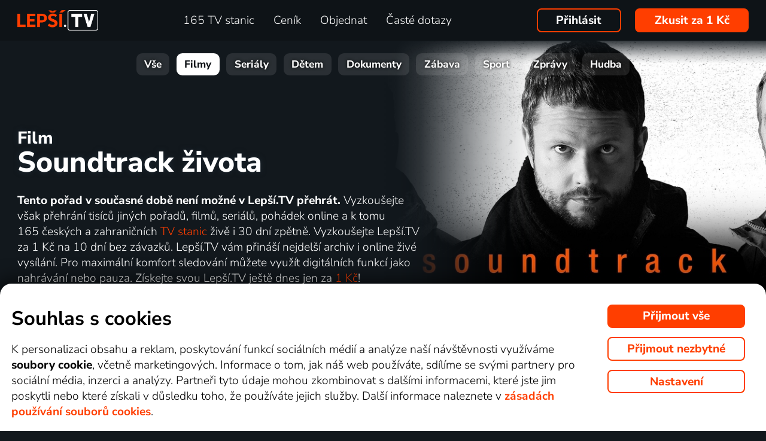

--- FILE ---
content_type: text/css
request_url: https://www.xn--lep-tma39c.tv/web/temp/sources/page-site-content_order-content_order_css_dark1b.css?v=176303415399
body_size: 7207
content:
.content_ord_banner{background:#ff3e00;color:#fff;padding:1em 1.5em;font-size:1em;font-weight:300;opacity:1;transition:opacity 0.5s;text-align:justify;margin:auto;margin-bottom:1em;margin-top:1em;border-radius:.7em}.content_ord_banner.content_ord_banner-closed{opacity:0}.content_ord_banner_2{margin:auto}.content_ord_banner_2 a{border:.0995rem solid #fff;display:inline-block;padding:.2em 1em;cursor:pointer;border-radius:.5em;box-sizing:border-box;background-color:#1a1a1a;color:#fff;text-decoration:none;font-size:1.2em;border-radius:.4em;line-height:1.3;padding:.3925em 1.41665em;font-weight:var(--font-bold)}.content_ord_banner_2 .center{display:block;text-align:center;margin-top:1rem}.content_ord_thermInfo{position:relative;padding-left:1.5em;color:#fff}.content_ord_thermInfoButton{position:absolute;left:0;color:#ff3e00}.content_ord_checkButton{position:absolute;background:#179f14;left:.2em;top:.2em;bottom:.2em;padding:.124em;color:#fff;border-radius:.2em;border:none;padding:.2em;width:1.1em;display:flex;justify-content:center;align-items:center}.content_ord2_hbohr_title{color:#ff3e00;font-weight:var(--font-bold);height:1.2em;padding:.5em 0;display:inline-block;vertical-align:inherit}.content_ord_selected.content_ord_selectedButton{display:inline-block;position:relative}.content_ord_top_banner{display:block;max-width:100%;margin:auto}.content_ord .content_h1 img{display:inline-block;height:1.5em;vertical-align:middle}.content_ord_block{margin:auto}.content_ord_blockBottom{margin:auto;padding:0 1.2438rem;text-align:justify;margin-top:5.5em;box-sizing:border-box}.content_ord_block_part{overflow-y:auto;position:absolute;top:0;left:0;transition:300ms left linear,300ms visibility linear;width:100%;overflow:hidden;visibility:hidden;box-sizing:border-box}.content_ord_block_part_1{left:0}.content_ord_block_part_11{left:100%}.content_ord_block_part_2{left:100%}.content_ord_block_part_3{left:200%}.content_ord_block_part_4{left:300%}.content_ord_vyhody{margin-top:2rem;margin-bottom:2rem}.content_ord_vyhody .content-bile-ikony{margin-bottom:1.5rem}.content_ord_block_step2 .content_ord_vyhody,.content_ord_block_step3 .content_ord_vyhody,.content_ord_block_step4 .content_ord_vyhody{display:none}.content_ord_block_step1 .content_ord_block_part_1{left:0%;overflow:hidden;position:relative;visibility:visible}.content_ord_block_step11 .content_ord_block_part_1{left:-100%;overflow:hidden}.content_ord_block_step11 .content_ord_block_part_11{left:0%;overflow:hidden;position:relative;visibility:visible}.content_ord_block_step2 .content_ord_block_part_1{left:-100%;overflow:hidden}.content_ord_block_step2 .content_ord_block_part_11{left:-100%;overflow:hidden}.content_ord_block_step2 .content_ord_block_part_2{left:0%;overflow:hidden;position:relative;visibility:visible}.content_ord_block_step2 .content_ord_block_part_3{left:100%;overflow:hidden}.content_ord_block_step2 .content_ord_block_part_4{left:200%;overflow:hidden}.content_ord_block_step3 .content_ord_block_part_1{left:-200%;overflow:hidden}.content_ord_block_step3 .content_ord_block_part_11{left:-100%;overflow:hidden}.content_ord_block_step3 .content_ord_block_part_2{left:-100%;overflow:hidden}.content_ord_block_step3 .content_ord_block_part_3{left:0%;overflow:hidden;position:relative;visibility:visible}.content_ord_block_step3 .content_ord_block_part_4{left:100%;overflow:hidden}.content_ord_block_step4 .content_ord_block_part_1{left:-300%;overflow:hidden}.content_ord_block_step4 .content_ord_block_part_11{left:-200%;overflow:hidden}.content_ord_block_step4 .content_ord_block_part_2{left:-200%;overflow:hidden}.content_ord_block_step4 .content_ord_block_part_3{left:-100%;overflow:hidden}.content_ord_block_step4 .content_ord_block_part_4{left:0%;overflow:hidden;position:relative;visibility:visible}.content_ord_windows{position:relative;overflow:hidden;min-height:5em;padding-bottom:.5em}.content_ord{margin:auto}.body_content_order .content_ord{margin-bottom:4em}.page-handle-arrows .body_content_order .content_ord{margin-bottom:0}.content_ord:not(.content_ord_block_step1):not(.content_ord_block_step11):not(.content_ord-more):not(.content_ord-cenik){max-width:40em;background:#171D25;border-radius:.5em;padding:1em 3em 1em 3em;margin-top:4rem}.page-handle-arrows .content_ord:not(.content_ord_block_step1):not(.content_ord_block_step11):not(.content_ord-more):not(.content_ord-cenik){max-width:80%;width:100%;background:#fff0;border-radius:.5em;padding:0 1.3vw 1em;margin-top:0}.page-handle-arrows .content_ord_contact_table{border-bottom:none}.content_ord_header{margin:auto;width:fit-content}.content_ord_boxyUpozorneni{font-weight:var(--font-bold);color:red;text-align:center;padding:1em}.content_ord_subtitle{text-align:center;font-size:1.6em;margin-bottom:1.2em;margin-top:.2em}.content_ord_subtitle img{height:1.5em;vertical-align:sub;margin-bottom:-.1em;margin-left:.1em}.content_ord_subtitle b{font-size:1.1em;vertical-align:baseline}.content_ord_remove{font-size:1.5em;padding:0em .2em;color:#d40000}.content_ord_sumTotal,.content_ord_sum{margin-bottom:1em;padding:.4em}.content_ord_sumTotal,.content_ord_sum,.content_ord_code_text{font-size:1.2em}.content_ord_code_block{text-align:right}.content_ord_sumInfo{margin-bottom:1em;padding:.4em 2em .4em 2em}.content_ord_otherAccessories{text-align:center;font-size:1.2em;padding:.4em .4em .4em 2em}.content_ord_otherAccessories-other{border-top:.0498rem solid rgb(0 0 0 / .2)}.content_ord_priceNone{text-decoration:line-through}.content_ord_sum,.content_ord_sumTotal{background:rgb(0 0 0 / .2)}.content_ord_sumTotalSmaller{background:#fff0;margin-bottom:0}.content_ord_message{text-align:center;font-weight:700;display:none;margin:1em 0 .5em 0;font-weight:300}.content_ord_message img{display:inline-block;max-width:100%}.content_ord_message small{display:block;font-size:.6em;margin:.5em 0}.content_ord_message smaller{display:block;font-size:.8em;margin:1em 0}.content_ord_message smaller div+div{margin-top:.45em}.content_ord_message h3{margin:.5em 0}.content_ord_message .content_ord_question_hbo{margin-left:0;vertical-align:initial}.order_header_okay{display:flex;text-align:center;justify-content:center;align-items:center}.content_ord_block_step1 .content_ord_message{display:block}.content_ord_concant_subtitle{display:none;margin-bottom:1rem;font-size:1.5em}.content_ord_block_step2 .content_ord_concant_subtitle{display:block;font-size:1.5rem;font-weight:750}.content_ord_block_step1 a.global_block,.content_ord_block_step1 a.global_block:hover{text-decoration:none}.content_ord_textInfo{margin:auto}.content_ord_priceSmall{color:#fff;font-size:.8em}.content_ord_priceSmall-samesize{line-height:1.6em}.content_ord_buttonD{height:2em}.content_ord_button{position:absolute;bottom:.5em;right:0;left:0}.content_ord_buttonSelect{font-size:1.5em;line-height:1;margin-right:1em}.content_ord_select,.content_ord_selected{font-weight:300;border:solid #ff3e00 .0498rem;border-radius:.5em;padding:0 1em;vertical-align:middle;display:inline-block;position:relative}.content_ord_select{color:#fff}.content_ord_selected{background:#212326;color:#fff;border-color:#212326}.content_ord_otherAccessories_text,.content_ord_sum_text,.content_ord_sumTotal_text{text-align:left;padding:.3em;vertical-align:middle;margin-bottom:.2em;display:inline-block}.content_ord_otherAccessories_text{display:flex}.content_ord_code_input{text-align:left;position:relative;vertical-align:middle}.content_ord_code_input>*{vertical-align:middle;display:inline-block}.content_ord_code_inputText{width:12em!important;display:inline-block!important}.content_ord_sum_price,.content_ord_sumTotal_price{float:right;color:#fff;text-align:right;padding:.3em 0}.content_ord_vatInfoOrderWrap{display:flex;justify-content:center;align-items:flex-start;margin-top:1.5rem}.content_ord.content_ord_block_step1.content_ord-notbox .content_ord_vatInfoOrderWrap{display:block;text-align:center}.homepage-3 .content_ord_vatInfoOrderWrap{display:block}.onlinetv_device .homepage-3 .content_ord_vatInfoOrderWrap{display:block;margin-top:.4rem}.content_ord_vatInfoOrderWrap_part1{order:2}.onlinetv_device .content_ord.content_ord_block_step1 .content_ord_windows{margin-top:4rem}.onlinetv_device .homepage-3 .content_ord.content_ord_block_step1 .content_ord_windows{margin-top:0}.content_ord_vatInfoOrderWrap_part2{order:1;display:flex;justify-content:flex-start;align-items:center;flex:1 1}.content_ord_vatInfoOrderWrap_part2 .content_ord_vatInfoOrder{margin-right:0;display:block;width:auto;padding-right:2rem}.content_ord_vatInfoOrderWrap_part1 .content_ord_vatInfoOrderButton{display:inline-block}[data-sum=price]{white-space:nowrap}@media (max-width:900px){.page-handle-normal .content_ord_vatInfoOrderWrap{display:block}.page-handle-normal .content_ord_vatInfoOrderWrap_part1{text-align:center;margin-bottom:1.5rem}.page-handle-normal .content_ord_vatInfoOrderWrap_part2 .content_ord_vatInfoOrder{padding-right:0;text-align:justify}.page-handle-normal .content_ord_vatInfoOrderWrap_part2 .content_ord_vatInfoOrder_infoIcon{display:none}}.content_ord_vatInfoOrderButton{display:table-cell;vertical-align:top;padding-top:.25em}.content_ord_vatInfoOrderButton .content_orangeButton{padding:.7em 1.5em}.content_ord_vatInfoOrderWrap .content_ord_buttonOrderNext{flex:none;text-align:right;display:table-cell;vertical-align:middle;border:.0498rem solid #ff3e00;border-radius:1em;float:right;width:max-content}.content_ord_vatInfoOrderWrap .content_ord_buttonOrderNext.content_ord_buttonOrderNextMax{border:none;background:#141517;padding:.75em 2em}.content_ord_buttonOrderNext{margin-left:auto}.content_ord_block_part_1 .content_ord_buttonOrderNext .content_orangeButton{border-radius:0 1em 1em 0;margin-left:-.0498rem;margin-right:-.0498rem;padding:.5em .7em}.content_ord_block_part_1 .content_ord_buttonOrderNext.content_ord_buttonOrderNextMax .content_orangeButton{border-radius:.75em}.content_ord_block_part_1 .content_ord_buttonOrderNext .content_orangeButtonFullRadius.content_orangeButton{border-radius:0.75em!important;float:none}.content_ord_vatInfo{text-align:center;margin-bottom:1em;color:#fff}.content_ord_vatInfoOrderWrap .content_ord_vatInfoOrder{color:#fff;margin-right:.7em;display:table-cell;vertical-align:middle;padding-right:1em}.content_ord_vatPrice{vertical-align:middle;font-weight:var(--font-bold);white-space:nowrap;text-align:center;font-size:1.2em;margin:.3em 1em;display:inline-block;color:#fff}.content_ord_vatInfoOrderPromo{vertical-align:top;padding-top:.6em}.content_ord_vatInfoOrderButtonPromoMobile{display:none;text-align:right}.content_ord_promoLink:hover{text-decoration:underline}.content_ord_block_part_1 .content_ord_buttonOrderNext:hover{background:rgb(0 0 0 / .2)}.content_ord_vatInfoOrder a.content_ord_vatInfoOrder_check{margin-right:.6em;color:inherit}.content_ord_vatInfoOrder a.content_ord_vatInfoOrder_check:hover{text-decoration:none}.content_ord_vatInfoOrderLast{margin:.5em 0}.content_ord_codeError{color:red;text-align:right;font-weight:700}.content_ord_predplatit_row{margin-bottom:1.5em}.content_ord_predplatit_row_item{float:left;width:50%}.content_ord_predplatit_row_item-fullwidth{float:none;width:100%}.content_ord_predplatit_row .content_ord_contact_name{text-align:left;padding-left:2.45em;width:15%}.content_ord_predplatit_row_item_label{color:#fff;padding-left:2.45em;margin-right:.8em;display:inline-block;width:8em;vertical-align:middle}.content_ord_contact_row{clear:both;margin:1em 0}.content_ord_contact_row-term{padding:1em 0;margin:0em 0}.content_ord_contact_row-one .content_ord_contact_name{width:auto}.content_ord_contact_row-one{margin-bottom:0}.content_ord_question{text-align:right;margin-right:2%;color:#fff;margin:0 .2em}.content_ord_question2{position:absolute;right:.5em;bottom:1em;color:#fff}.content_ord_question_hbo{text-align:right;color:#ff3e00;font-size:.7em;vertical-align:super}.content_ord_contact_group{font-weight:var(--font-bold);margin:1em 0 1em 0;font-size:1.6em;text-transform:uppercase;text-align:center}.content_ord_contact_groupInput{font-size:.8em;margin-left:1em;font-weight:400}.content_ord_contact_name{width:35%;text-align:right;margin-right:2%;color:#fff;display:inline-block;vertical-align:middle}.content_ord_contact_input{width:60%;position:relative;display:inline-block;vertical-align:middle;text-align:left}.content_ord_contact_input.global_table{display:inline-table}.content_ord_contact_double{width:63%;float:left}.content_ord_contact_input input,.content_ord_contact_input select,.content_ord_contact_input textarea{font-size:1em;padding:.4em;border:.0498rem solid rgb(0 0 0 / .2)}.content_ord_contact_input_city{width:60%}.content_ord_contact_name_zip{color:#fff;padding:0em .4em 0em .8em}.content_ord_contact_input_oko{position:absolute;right:.7em;top:0;color:gray;line-height:2.1em;vertical-align:middle}input[type='number']{-moz-appearance:textfield}input::-webkit-outer-spin-button,input::-webkit-inner-spin-button{-webkit-appearance:none;margin:0}.content_ord_contact_input [name="form[prefix]"]{width:49%;display:inline-block}.content_ord_contact_input [name="form[phone]"]{width:49%;display:inline-block;margin-left:1%;float:right}.content_ord_contact_inputSpin{position:absolute;top:.25em;right:.3em;display:none;color:#ff3e00;z-index:1}.content_ord_contact_error{float:right;color:red;display:none;font-weight:400}.content_ord_contact_error a{text-decoration:underline;color:inherit}.content_ord_contact_error a:hover{text-decoration:none}.content_ord_contact_block{margin:1em 0;text-align:right}.content_ord_contact_input input{outline:none}body.theme-2025 .content_ord_contact_input input.error_input:focus,.content_ord_contact_input input:focus{border:.0995rem solid #eee!important;margin-right:.0995rem}.content_ord_contact_term{display:flex;box-sizing:border-box}.content_ord_contact_preterm_block{display:block;margin-bottom:.5em;text-align:justify}.content_ord_contact_term{color:#fff;cursor:pointer;margin-bottom:2em}.content_ord_contact_term_check{margin-right:.6em;width:1em;flex-basis:1em;flex-grow:0;flex-shrink:0;display:inline-block;vertical-align:top}.content_ord_contact_term_check .fa{color:#ff3e00}.content_ord_contact_term_text{display:inline-block}.content_ord_contact_preterm .content_ord_contact_term_text,.content_ord_infContact,.content_ord_infContact .content_ord_vatInfoOrder{display:inline;padding-right:0}.content_ord_contact_term a.content_ord_contact_term_check{color:inherit}.content_ord_contact_term a.content_ord_contact_term_check:hover{text-decoration:none}.content_ord_contact_error-term{float:none;padding:.5em 0;width:100%}.content_ord_steps{text-align:right;margin-bottom:1em}.content_ord_step_separator{display:inline-block;margin-left:.4em;padding-left:.4em;color:#797979;border-left:solid #4d4d4d .0498rem}.content_ord_step{display:none}.content_ord_step big{font-weight:700;font-size:1.2em}.content_ord_block_step1 .content_ord_step1{display:inline-block}.content_ord_block_step11 .content_ord_step11{display:inline-block}.content_ord_block_step2 .content_ord_step2{display:inline-block}.content_ord_block_step3 .content_ord_step3{display:inline-block}.content_ord_block_step4 .content_ord_step4{display:inline-block}.content_ord_transfer_row{font-size:.7em;margin-left:1em}.content_ord_transfer_gls{margin:1em 0 0 0}.content_ord_transfer_gls_form{margin:1em 0 0em 0}.content_ord_transfer_input{width:50%}.content_ord_transfer_error{width:68%}.content_ord_transfer_error span{display:none}.content_ord_transfer_blockTransferAddress{display:flex;font-size:.74em;margin-bottom:1.5em;margin-left:1em}.content_ord_transfer{padding:.4em;font-size:1.2rem;display:block;box-sizing:border-box;width:100%;margin-bottom:1em;padding-bottom:1em}.content_ord_transfer.content_ord_shipmentHidden{visibility:hidden;display:none}.content_ord_transfer.content_ord_paymentHidden{visibility:hidden;display:none}.content_ord_transfer_title{font-weight:var(--font-bold);margin-bottom:.5em}.content_ord_transferTitle{text-align:left;text-decoration:none;color:inherit;min-height:1.6em;padding:.2em 1em;display:block}.content_ord_transferWrap{display:flex;align-items:center;min-height:1.6em}.content_ord_transferWrapHBO{align-items:normal}.content_ord_transferWrapHBO>.fa{margin-top:.1em}a.content_ord_transferTitle{text-decoration:none}.content_ord_transferTitle img{height:1.2em;vertical-align:middle;margin-right:.2em}.content_ord_transferTitle .fa{margin-right:.5em}.content_ord_transferSelected,.content_ord_paymentOpakovane{background:#222830;border-radius:.5em}.content_ord_transferSelected .fa-check-circle,.content_ord_transferSelected .content_ord_mobileInline{color:#ff3e00}.content_ord_transferSelected .content_ord_transferRealTitle{color:#ff3e00}.content_ord_transferTitle-fit.content_ord_transferSelected{width:fit-content}.content_ord_transferTitle:not(.content_ord_transferSelected):hover .content_ord_transferRealTitle{color:gray}.content_ord_transferTitle:not(.content_ord_transferSelected):hover .fa[data-button]{color:gray}.content_ord_paymentOpakovane{color:#ff3e00;border-top-left-radius:0;border-top-right-radius:0;position:relative}.content_ord_transferSelected.content_ord_transferTitleWithOpakovane{border-bottom-left-radius:0;border-bottom-right-radius:0}.content_ord_transferDesc{margin-left:.3em;color:lightgray;font-size:1rem}.content_ord_transferDescCancel2{color:#ff3e00;cursor:pointer}.content_ord_transferDescCancel2:hover{text-decoration:underline}.content_ord_transferDescNote{background:#1D232C;font-size:.6em;border-radius:.5em;padding:.5em 1em .5em 2em;margin:.5em 0;position:relative;max-width:23em;display:none;color:lightgray}.content_ord_transferDesc-mobile .content_ord_transferDescNote{font-size:.8em}.content_ord_transferSelected .content_ord_transferDescNote{display:block}.content_ord_transferDescNote span{position:absolute;left:.6em;top:.2em;font-weight:700;font-size:1.3em}.content_ord_transferDescFlex{display:flex;align-items:center}.content_ord_transferDescFlexPobocka{overflow:hidden;text-overflow:ellipsis;white-space:nowrap}.content_ord_transferDesc ul{list-style:none;position:relative;margin-left:1em;padding-left:1.2em}.content_ord_transferDesc ul li::before{content:"-";position:absolute;left:0}.content_ord_shipmentPrice{display:block;text-align:right;padding-right:1em}.content_ord_transferDescHBO{display:none}.content_ord_transferSelected .content_ord_transferDescHBO{display:block}.content_ord_transferInfo{margin:3em 1em 1em 1em;font-size:.7em}.content_ord_transfer_subform{font-size:.8em;margin:0 2em}.content_ord_transfer_subform_row{padding:.5em 0em;vertical-align:middle;color:#fff;line-height:2em;display:block}.content_ord_transfer_subform_row input,.content_ord_transfer_subform_row select{float:right}.content_ord_transfer_subform_help{font-size:.9rem;padding:1em;color:#fff}.content_ord_transfer_subform h2{padding:0;margin:0}.content_ord_transfer_subform p{text-align:justify}.content_ord_blockComplete{width:30em;max-width:100%;box-sizing:border-box;margin:auto;text-align:center}.content_ord_blockCompleteDuplicita{text-align:left;padding-bottom:1.5em}.content_ord_contact_table{margin-bottom:1em;border-bottom:.0498rem solid #222e37}.content_ord_mobile,.content_ord_mobileInline{display:none!important}.content_ord_qrkod{float:right;margin-left:1em}.content_ord_qrkod a{color:inherit;font-weight:700;text-align:center}.content_ord_vatInfoOrder_infoIcon{margin-right:1em}.content_ord2_novyPack .content_ord2_group-sluzba .content_ord2_block{width:9.5em}.content_ord_buttons{margin-bottom:.5em}.content_ord_buttons-contact .global_floatRight{margin-left:1em}.content_ord_buttons-contact .fa-caret-left{margin-right:.45em}input.content_ord_pocatek{width:12em;padding-left:1em;padding-right:1em}.body_lang_hr input.content_ord_pocatek{width:14em}.body_lang_uk input.content_ord_pocatek{width:14em}.body_lang_pl input.content_ord_pocatek{width:20em}.tooltipster-center{text-align:center}.content_ord_block_qrCode{margin-top:2em}.content_order_qrcode_platebni_karta{padding:.5em;background:#fff;margin:auto;display:inline-block;margin-left:1em;float:right}.content_order_qrcode_platebni_karta_text{font-weight:var(--font-bold);color:#000;text-align:center;margin-top:.5em}.content_ord2_groups139 .content_ord2_produktBottom{height:6.6em}.content_ord2_groups139 .content_ord2_produktBottom .content_ord2_priceSection{min-height:3.6em}.content_ord2_priceSection{font-weight:300}.content_ord2_priceSection_mesic{font-weight:var(--font-bold)}.content_ord .footer_wrap{font-size:1.2em}.content_ord_block_prevod{text-align:left;display:block;background:rgb(0 0 0 / .2);padding:1em;border-radius:.5em;margin:1.5em 0}.content_ord_block_prevod ul{margin:0 1em;list-style-type:none}.content_ord_block_prevod_caption{display:block;margin-top:1.5em;text-align:left;margin-bottom:.5em}.content_ord_block_prevod_caption+.content_ord_block_prevod{margin-top:0em;padding:.7em}.content_ord2_block_title{font-weight:750;font-size:1.25em}.content_ord2_block_title.content_ord2_block_title_oneline{font-weight:var(--font-bold);font-size:1.2em}.content_ord2_block_title img{height:.7em;margin:.26em auto .65em auto}.content_ord2_block_title{height:1.6em}.content_ord_transferPrice{margin-left:auto;color:gray;margin-right:.7em;text-align:right;margin-right:0;flex-shrink:0}.content_ord_transferDesc-mobile{display:none}.content_ord_promo{padding-bottom:1em!important;padding-top:0!important}.content_ord_promo>*{display:inline-block;vertical-align:middle}.content_ord_promo input{width:10em;border:0}.content_ord_promo input::placeholder{color:gray}.content_ord_promo .content_ord_codeError{text-align:left;display:inline-block;display:none}.content_ord_promo_msg{border:solid green .0498rem;font-weight:700;margin:1em 0;color:#6ef16e}.content_ord_promo_msg .content_ord_sumTotal_price{color:#6ef16e}.content_ord_block-product{border-color:#6C6D6F}.content_ord2_groups{text-align:center;margin:1.5em 0}.content_ord2_group{background:rgb(138 176 214 / .19);background:linear-gradient(to bottom,rgb(138 176 214 / .13) 0%,#fff0 80%);padding:.7em 0;border-radius:1em;display:inline-block;box-sizing:border-box}.content_ord2_group_nadpis{font-weight:500;font-size:1.5rem;margin:.5em 0;width:100%}.onlinetv_device .content_ord2_group_nadpis{margin:.1em 0}.content_ord2_block{margin:.5em 0;display:inline-block;vertical-align:top;width:15.5em;background:#141517;padding:1em 0 .5em 0;border-radius:1em;box-sizing:border-box;position:relative;overflow:hidden}.content_ord2_groups_col3 .content_ord2_groups_max .content_ord2_block{width:11.5em;margin:.5em 0em}.content_ord2_groups_max .content_ord2_block[data-show_group="box"] .content_ord2_block_title_box{position:relative;bottom:.5em;height:1.6em}.content_ord2_groups_max .content_ord2_blockInfo{background:none;text-align:right}.content_ord2_groups_max .content_ord2_block_info div:nth-child(odd){background:#232323}.content_ord2_groups_max .content_ord2_blockInfo .content_ord2_block_info div{padding-right:.4em}.content_ord2_groups_max .content_ord2_blockInfo .content_ord2_block_info div:nth-child(odd){background:#fff0;background-image:linear-gradient(to right,#fff0 0%,#282c33)}.content_ord2_groups_max .content_ord2_group-info{background:none;margin-left:-11em;padding:0}.content_ord2_block_nadpis{font-weight:700;text-transform:uppercase;height:3.9em}.content_ord2_block_logo{display:block;height:2.5em;margin:auto;object-fit:contain;max-width:100%;object-position:bottom}.content_ord2_block_logo-hbo{height:1.2em;padding:.5em;width:auto;object-position:center}.content_ord2_block_logo-dalsi_stream{height:3.6em;object-position:top}.content_ord2_block_favorite{background:#454748;color:#fff;text-transform:uppercase;position:absolute;top:0;left:0;right:0;font-size:.8em;letter-spacing:.4em;font-weight:600;padding:.2em 0;background:linear-gradient(90deg,rgb(69 71 72 / .2) 0%,rgb(69 71 72) 15%,rgb(69 71 72) 85%,rgb(69 71 72 / .2) 100%)}.content_ord2_block_info{margin:.5em 0 1em 0;height:5em;font-size:.85rem}.content_ord2_block_info-dalsi_stream{height:3.8em}.content_ord2_groups_col1 .content_ord2_block_logo-hbo{object-position:top}.content_ord2_produktInfo{margin:1.5em 0 1em 0;height:4.6em}.content_ord2_produktBottom{margin:1.5em 0 0 0;height:5.6em;display:block}.content_ord2_block_separator{border-bottom:solid .0498rem #656567;margin:1.5em 2em}.content_ord2_button{margin:1em 0;font-size:1rem;display:inline-block;min-height:2em;line-height:1.3}.body_hover .content_ord2_block-glow:hover{box-shadow:0 0 0 .1493rem gray}.content_ord2_block a.content_ord2_produktBottom{display:block}.content_ord2_block a.content_ord2_produktBottom:hover{text-decoration:none}.content_ord2_block{color:inherit}.content_ord2_block:hover{text-decoration:none}.content_ord_checkButtonFixed{color:#fff;background:#118211;border-radius:1.5em;padding:.21em .22em .21em .2em}.content_ord2_separator_mobile{display:none}.content_ord2_group_nadpis-mobile{display:none}.content_ord2_block_info-mobile{display:none}.content_ord2_groups-smaller{margin:0}.content_ord2_groups-smaller .content_ord2_group_nadpis{margin:0;font-size:1em;margin-top:-.2em}.content_ord2_groups-smaller .content_ord2_group{padding-bottom:0}.content_ord2_notitles .content_ord2_group_nadpis{display:none!important}.content_ord_select,.content_ord_selected{border-radius:.4em;border-width:.0995rem;font-weight:var(--font-bold);padding:.3em 1.6em}.content_ord-cenik .content_ord_select{background-color:#ff3e00}.content_ord_selected{padding:.3em .65em .3em 2.5em}.content_ord2_group{border-radius:.4em}.content_ord2_block{border-radius:.4em}.content_ord_block_part_1 .content_ord_buttonOrderNext .content_orangeButton{border-radius:0 .4em .4em 0!important;margin:-.0995rem}.content_ord_vatInfoOrderWrap .content_ord_buttonOrderNext{border-radius:.4em;border-width:.0995rem}.content_ord .content_neutral{margin-top:0}.content_ord_dopravaWarning{font-weight:700;color:red;margin:0 0 .5em 0;clear:both}.content_ord_block_qrCode_inline img{max-width:6.219rem}.content_ord_complete_buttons{margin:1.5em 0 1em 0;text-align:center}.content_ord_complete_buttons>a{margin:.5em}.content_ord2_groups{margin:auto}.content_ord_transferTitle-fit.content_ord_transferSelected{width:auto}.content_ord_contact_title{text-align:center;padding:1em 0}.content_ord_free .content_hm_productsWrap .content_ord_block_part_1 .content_ord_buttonOrderNext:hover{background:#fff0}.content_ord_free .content_ord_vatInfoOrderWrap .content_ord_buttonOrderNext.content_ord_buttonOrderNextMax{background:#fff0}.content_ord_free .content_hm_productsWrap .content_ord_vatInfoOrderWrap .content_ord_buttonOrderNext{background:#fff0}.onlinetv_device .content_ord2_intervals{display:none}.page-handle-arrows #qrcode_platebni_karta img{width:10rem;height:auto}.content_ord2_block_promo{display:none}@media (max-aspect-ratio:5 / 4){.page-handle-normal .content_ord_buttons-contact>a,.content_ord_buttons-contact>button{display:block;width:fit-content;margin:1em auto!important;float:none;text-align:center}.page-handle-normal .content_ord_vatInfoOrderButton{float:none!important}.page-handle-normal .content_ord_block_step11 .content_ord_vatInfoOrderButton{float:right!important}.page-handle-normal .content_ord_nomobile{display:none!important}.page-handle-normal .content_ord_contact_term{margin-left:0;margin-right:0}.page-handle-normal .content_ord_mobile{display:block!important}.page-handle-normal .content_ord_mobileInline{display:inline-block!important}.page-handle-normal .content_ord_transferDesc-mobile{display:flex}.page-handle-normal .content_ord_qrkod{float:none;margin:0 0 1em 0;text-align:center}}@media (max-width:800px){.page-handle-normal .body_content_order .content-bile-ikony__ikony--v2 .content-bile-ikony__ikona{flex:0 0 auto}.page-handle-normal .body_content_order .content-bile-ikony__ikony--v2 .content-bile-ikony__ikona.--kdekoli{display:none}}@media (max-width:680px){.page-handle-normal .body_content_order .content-bile-ikony__ikony--v2 .content-bile-ikony__ikona.--obraz{display:none}}@media (max-width:600px){.page-handle-normal .body_content_order .content-bile-ikony__ikony--v2 .content-bile-ikony__ikona.--datovy-tok{display:none}.content_ord.content_ord_block_step1 .content_ord_vyhody.page-padding-x{padding-left:0;padding-right:0}}@media (max-width:500px){.page-handle-normal .content_ord_contact_row_nomobile:not(.data-address-show){display:none!important}.page-handle-normal .content_ord_contact_row_mobile.data-address-show{display:block}.page-handle-normal .content_ord:not(.content_ord_block_step1):not(.content_ord_block_step11):not(.content_ord_block_step_oneline):not(.content_ord-cenik){padding:1em 1.2438rem}}@keyframes blik{0%{background-color:rgb(255 255 255 / 50%)}100%{background-color:#141517}}.balikovna_modal{position:fixed;z-index:1000;top:3%;bottom:3%;left:5%;right:5%;padding:.5em;background:#000;border-radius:.5em}.balikovna_modal_close{position:absolute;color:#002776;color:#fff;font-size:2em;top:.4em;right:.6em;cursor:pointer;text-shadow:0em 0em .3em black,0em 0em .3em #000}.balikovna_modal_close:hover{color:lightgray}.balikovna_modal iframe{width:100%;height:100%;border:0;box-sizing:padding-box}.balikovna_modal{position:fixed;z-index:1000;top:3%;bottom:3%;left:5%;right:5%;padding:.5em;background:#000;border-radius:.5em}.balikovna_modal_close{position:absolute;color:#002776;color:#fff;font-size:2em;top:.4em;right:.6em;cursor:pointer;text-shadow:0em 0em .3em black,0em 0em .3em #000}.balikovna_modal_close:hover{color:lightgray}.balikovna_modal iframe{width:100%;height:100%;border:0;box-sizing:padding-box}.content_ord_vyhody_nadpis{margin:1rem auto 0;text-align:center}.content_ord_vyhody_nadpis{margin:1rem auto 0;text-align:center}

--- FILE ---
content_type: text/javascript
request_url: https://www.xn--lep-tma39c.tv/web/plugin/countries/countries.js?1702224501
body_size: 321
content:
var countries = {

	states_all: {}, 
	psc_format: "^[0-9]{3} ?[0-9]{2}$", //vychozi 
	instalace: {}, //dopravne	
	
	CheckPsc: function(psc, country){
		
		if (psc && country && countries.states_all[country]){
			var psc_format = countries.states_all[country].psc_format || countries.psc_format;
			if (psc_format){
				if (!global.Ereg(psc_format, psc)){
					return false;
				}
			}
		}
		
		return true;
	}
};

--- FILE ---
content_type: text/javascript
request_url: https://www.xn--lep-tma39c.tv/web/temp/sources/page-site-content_funguje-content_funguje.js?v=176521635299
body_size: 1632
content:
(function(){var content_funguje={iniVideo:function(){setTimeout(function(){$('#video_main').each(function(){if($(this).visible(!0)){$(this)[0].play()}else{$(this)[0].pause()}})},500);$(window).scroll(function(){$('#video_main').each(function(){if($(this).visible(!0)){$(this)[0].play()}else{$(this)[0].pause()}});if(content_funguje.video&&!content_funguje.videoPlay&&$(document).scrollTop()<=500){content_funguje.video.play()}})},videoPlay:!1,Video:function(){if($(window).width()>800){content_funguje.video=document.getElementById('video_silvestr');if(!content_funguje.video){content_funguje.videoPlay=!0}
content_funguje.video.addEventListener('loadeddata',function(){setTimeout(function(){if(!$(document).scrollTop()||$(document).scrollTop()<=500){content_funguje.video.play()}},250)});setTimeout(function(){if(!$(document).scrollTop()||$(document).scrollTop()<=500){content_funguje.video.play()}},1000);setTimeout(function(){if(!content_funguje.videoPlay&&(!$(document).scrollTop()||$(document).scrollTop()<=500)){content_funguje.videoPlay=!0;$('.head').removeClass('head_silvestr_start_animation head_silvestr_start')}},2000);content_funguje.video.addEventListener('play',function(){$('.head').addClass('head_silvestr_start_animation');content_funguje.videoPlay=!0});content_funguje.video.addEventListener('timeupdate',function(){var currentTime=content_funguje.video.currentTime;var duration=content_funguje.video.duration;if(duration-currentTime<=2&&$('.head_silvestr_start').length){$('.head').removeClass('head_silvestr_start_animation head_silvestr_start');content_funguje.Lesk(3000)}})}else{$('.head').removeClass('head_silvestr_start_animation head_silvestr_start')}}};$(document).ready(function(){content_funguje.iniVideo()})})()

--- FILE ---
content_type: text/javascript
request_url: https://www.xn--lep-tma39c.tv/web/temp/sources/page-site-consent-consent_js.js?v=175731663999
body_size: 2557
content:
var consent={show:!1,opened:!1,OpenBasic:function(){$('.consent_form_advanced').hide();$('.consent_form_basic').show();consent.opened=!0},OpenAdvanced:function(){$('.consent_form_basic').hide();$('.consent_form_advanced').show();$('body').on("keydown.modalclose",function(e){if(e.which==27){consent.Close()}});consent.opened=!0;try{page.blur.show()}catch(err){console.error(err)}},Close:function(){var opened=consent.opened;$('.consent_form_basic').hide();$('.consent_form_advanced').hide();$('body').off("keydown.modalclose");consent.opened=!1;if(consent.show){consent.OpenBasic()}
if(opened){try{page.blur.hide()}catch(err){console.error(err)}}},ToggleCheckbox:function(type){var $el1=$('.consent_form [name="consent['+type+']"][value="granted"]');var state=$el1.is(":checked");$('.consent_form [name="consent['+type+']"][value="granted"]').prop("checked",!state);consent.UpdateCheckboxStyle(type)},UpdateCheckboxStyle:function(type){var $el1=$('.consent_form [name="consent['+type+']"][value="granted"]');var state=$el1.is(":checked");$el1.nextAll('.fa-check-square').toggle(state);$el1.nextAll('.fa-square-o').toggle(!state)},SaveSettings:function(){consent.Save($('.consent_form [name="consent[ad_storage]"][value="granted"]').is(":checked"),$('.consent_form [name="consent[analytics_storage]"][value="granted"]').is(":checked"))},AcceptAll:function(){$('.consent_form [name="consent[ad_storage]"][value="granted"]').prop("checked",!0);$('.consent_form [name="consent[analytics_storage]"][value="granted"]').prop("checked",!0);consent.UpdateCheckboxStyle("ad_storage");consent.UpdateCheckboxStyle("analytics_storage");consent.Save(!0,!0)},AcceptMandatory:function(){$('.consent_form [name="consent[ad_storage]"][value="granted"]').prop("checked",!1);$('.consent_form [name="consent[analytics_storage]"][value="granted"]').prop("checked",!1);consent.UpdateCheckboxStyle("ad_storage");consent.UpdateCheckboxStyle("analytics_storage");consent.Save(!1,!1)},Save:function(ad_storage,analytics_storage){consent.show=!1;consent.Close();$.ajax({type:"POST",url:"ajax.php",dataType:'json',async:!0,data:{page:"consent",action:"save",ad_storage:ad_storage?1:0,analytics_storage:analytics_storage?1:0,},success:function(json){if(json&&json.status=="ok"){if(window.dataLayer){dataLayer.push({'event':'cookies_update','ad_storage':ad_storage?'granted':'denied','analytics_storage':analytics_storage?'granted':'denied',})}}else{message.Show("error","Chyba serveru",7000)}},error:function(result){if(result.statusText!="abort"){message.Show("error","Chyba serveru",7000)}},})},};$(function(){$('.consent_form_advanced').click(function(e){if(e.target==this){consent.Close()}})})

--- FILE ---
content_type: text/javascript
request_url: https://www.xn--lep-tma39c.tv/web/temp/sources/page-site-content_vyhody-content_vyhody.js?v=175731664099
body_size: 1178
content:
(function(){function setDlazdiceHeight(){$('.dlazdice-stanic, .dlazdice-hbo, .dlazdice-sports, .dlazdice-ukrajina-premier-league').each(function(i,e){$(e).css('height',($(e).outerWidth()*0.5625)+'px')});$('.dlazdice-stanic-1redek').each(function(i,e){$(e).css('height',($(e).outerWidth()*0.28125)+'px')})}
$(document).ready(function(){setDlazdiceHeight();$('.content-vyhody__link').on('click',function(){var windowScrollTop,boxHeightStart,boxHeightProgres;if($('.content-vyhody__vsechny-vyhody').is(":visible")){boxHeightStart=$('.content-vyhody__vsechny-vyhody').innerHeight();windowScrollTop=$(window).scrollTop();$('.content-vyhody__vsechny-vyhody').slideUp({duration:400,step:function(){boxHeightProgres=$('.content-vyhody__vsechny-vyhody').innerHeight();$(window).scrollTop(windowScrollTop-(boxHeightStart-boxHeightProgres))}});$('.content-vyhody__link').text($('.content-vyhody__link').data('text-hide'))}else{$('.content-vyhody__vsechny-vyhody').slideDown({duration:400,start:function(){var kor=$('#menu').outerHeight();$('html, body').stop(!1,!0).animate({scrollTop:$('.content-vyhody__vsechny-vyhody').offset().top-kor},400)}});$('.content-vyhody__link').text($('.content-vyhody__link').data('text-show'))}
return!1})});$(window).on("resize",function(){setDlazdiceHeight()})})()